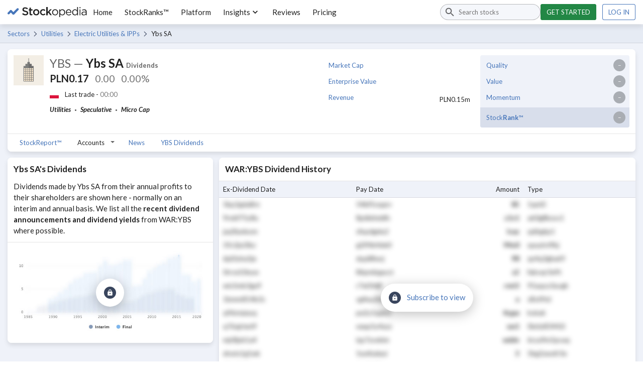

--- FILE ---
content_type: application/javascript; charset=UTF-8
request_url: https://www.stockopedia.com/sr-assets/_next/static/chunks/pages/dividend-report-56d786fd02296d45.js
body_size: 4719
content:
(self.webpackChunk_N_E=self.webpackChunk_N_E||[]).push([[502],{3294:function(n,e,t){(window.__NEXT_P=window.__NEXT_P||[]).push(["/dividend-report",function(){return t(9381)}])},9648:function(n,e,t){"use strict";t.d(e,{M:function(){return u}});var i=t(2322),s=t(9279),r=t(2308),a=t(2996),o=t(1330);t(2784);var c=t(8164),d=t.n(c),u=n=>{var{includeLabel:e=!0,style:t}=n,{unlock:c}=(0,o.J)();return(0,i.jsxs)("a",{href:c,target:"_blank",className:d().cta,style:t,"aria-label":"Subscribe to view",rel:"noreferrer",children:[(0,i.jsx)("div",{className:d().cta__padlockCircle,children:(0,i.jsx)(s.O,{icon:s.v.Locker,color:a.w.BrilliantWhite,size:14})}),(0,i.jsx)(r.de,{}),e&&(0,i.jsx)("span",{className:d().cta__label,children:"Subscribe to view"})]})}},5881:function(n,e,t){"use strict";t.d(e,{M:function(){return a}});var i=t(2322),s=t(2524),r=t.n(s);t(2784);var a=n=>{var{spacing:e=1,children:t}=n;return(0,i.jsx)("h2",{className:r()("stk-text-h4","stk-space-out-b-".concat(e)),children:t})}},7047:function(n,e,t){"use strict";t.d(e,{ZP:function(){return T}});var i=t(2322),s=t(9221),r=t(7353),a=t(9279),o=t(2996),c=t(7375),d=t(1330),u=t(2524),l=t.n(u),_=t(314),p=t.n(_),g=t(2784),h=t(9613),v=t(2589),b=t.n(v),f=()=>{var{limit:n,isLocked:e}=(0,c.X)(),{publicRuntimeConfig:{activeCampaign:t}}=p()(),r=h.v[t]||h.v[h.m.default];return(0,i.jsxs)("div",{className:b().signupContent,children:[(0,i.jsxs)("h2",{className:b().signupContent__header,children:[(0,i.jsx)(a.O,{icon:a.v.Locker,size:18,color:o.w.BrilliantWhite,className:b().signupContent__icon}),e?(0,i.jsxs)("span",{"data-testid":"signup-header-text",children:["You've exceeded your limit of ",n," free StockReports™"]}):(0,i.jsx)("span",{"data-testid":"signup-header-text",children:"Unlock all fundamental data for this stock"})]}),(0,i.jsx)("p",{className:b().signupContent__subHeader,children:r.subHeader}),(0,i.jsxs)("div",{className:b().signupContent__buttons,children:[(0,i.jsx)(x,{className:b().signupContent__buttonLarge,size:s.q1.Large,campaign:r}),(0,i.jsx)(x,{className:b().signupContent__buttonRegular,campaign:r})]}),r.footerText&&(0,i.jsx)("div",{className:b().signupContent__text,children:r.footerText})]})},x=n=>{var{className:e,size:t,campaign:a}=n,{unlock:o}=(0,d.J)();return(0,i.jsx)(i.Fragment,{children:(0,i.jsx)(r.B,{size:t,href:o,className:l()(b().signupContent__button,e),variant:s.iY.Primary,theme:s.XI.Success,target:"_blank",children:a.buttonText})})},m=Object.defineProperty,j=new Map,y=new WeakMap,k=0,C=void 0;g.Component;var N=t(3523),w=t.n(N),T=()=>{var[n,e]=(0,g.useState)(!1),{ref:t,inView:s,entry:r}=function({threshold:n,delay:e,trackVisibility:t,rootMargin:i,root:s,triggerOnce:r,skip:a,initialInView:o,fallbackInView:c,onChange:d}={}){var u;let[l,_]=g.useState(null),p=g.useRef(),[h,v]=g.useState({inView:!!o,entry:void 0});p.current=d,g.useEffect(()=>{let o;if(!a&&l)return o=function(n,e,t={},i=C){if(void 0===window.IntersectionObserver&&void 0!==i){let s=n.getBoundingClientRect();return e(i,{isIntersecting:i,target:n,intersectionRatio:"number"==typeof t.threshold?t.threshold:0,time:0,boundingClientRect:s,intersectionRect:s,rootBounds:s}),()=>{}}let{id:s,observer:r,elements:a}=function(n){let e=Object.keys(n).sort().filter(e=>void 0!==n[e]).map(e=>{var t;return`${e}_${"root"===e?(t=n.root)?(y.has(t)||(k+=1,y.set(t,k.toString())),y.get(t)):"0":n[e]}`}).toString(),t=j.get(e);if(!t){let i;let s=new Map,r=new IntersectionObserver(e=>{e.forEach(e=>{var t;let r=e.isIntersecting&&i.some(n=>e.intersectionRatio>=n);n.trackVisibility&&void 0===e.isVisible&&(e.isVisible=r),null==(t=s.get(e.target))||t.forEach(n=>{n(r,e)})})},n);i=r.thresholds||(Array.isArray(n.threshold)?n.threshold:[n.threshold||0]),t={id:e,observer:r,elements:s},j.set(e,t)}return t}(t),o=a.get(n)||[];return a.has(n)||a.set(n,o),o.push(e),r.observe(n),function(){o.splice(o.indexOf(e),1),0===o.length&&(a.delete(n),r.unobserve(n)),0===a.size&&(r.disconnect(),j.delete(s))}}(l,(n,e)=>{v({inView:n,entry:e}),p.current&&p.current(n,e),e.isIntersecting&&r&&o&&(o(),o=void 0)},{root:s,rootMargin:i,threshold:n,trackVisibility:t,delay:e},c),()=>{o&&o()}},[Array.isArray(n)?n.toString():n,l,s,i,r,a,t,c,e]);let b=null==(u=h.entry)?void 0:u.target,f=g.useRef();l||!b||r||a||f.current===b||(f.current=b,v({inView:!!o,entry:void 0}));let x=[_,h.inView,h.entry];return x.ref=x[0],x.inView=x[1],x.entry=x[2],x}({threshold:0});return((0,g.useEffect)(()=>{var n;n=()=>{var t,i=document.querySelector("stk-cookie-preferences");(null==i?void 0:null===(t=i.hasPreferencesSet)||void 0===t?void 0:t.call(i))?e(!0):setTimeout(n,1e3)},setTimeout(n,0)},[]),n)?(0,i.jsxs)(i.Fragment,{children:[(0,i.jsx)("div",{className:w().signupBanner,ref:t,"data-testid":"banner-static",children:(0,i.jsx)(f,{})}),(0,i.jsx)("div",{"data-testid":"banner-sticky",className:l()(w().signupBanner,w().signupBannerSticky,{[w().signupBannerHidden]:s||(null==r?void 0:r.target.offsetTop)<globalThis.scrollY}),children:(0,i.jsx)(f,{})})]}):null}},9381:function(n,e,t){"use strict";t.r(e),t.d(e,{__N_SSP:function(){return na},default:function(){return no}});var i=t(2322),s=t(6318),r=t(2308),a=t(9648),o=t(5881),c=t(8393),d=t(2499),u=t(2784),l=t(1029),_=t.n(l),p=()=>{var{security:n}=(0,d.J)();return(0,i.jsxs)(r.oy,{variants:["floating"],children:[(0,i.jsxs)(r.Zb,{children:[(0,i.jsxs)(o.M,{children:[n.name,"'s Dividends"]}),(0,i.jsxs)("p",{children:["Dividends made by ",n.name," from their annual profits to their shareholders are shown here - normally on an interim and annual basis. We list all the"," ",(0,i.jsx)("strong",{children:"recent dividend announcements and dividend yields"})," ","from ",n.googleExchangeCode,":",n.ticker," where possible."]})]}),(0,i.jsxs)(r.Zb,{style:{position:"relative"},children:[(0,i.jsx)(c.Z,{src:"https://www.stockopedia.com/assets/conversion/images/dividend_chart.jpg",className:_().dividendsInfo__chart,alt:"Blurred out image of ".concat(n.name," dividends chart")}),(0,i.jsx)(a.M,{includeLabel:!1})]})]})},g=t(8827),h=u.createContext({}),v=n=>{var{children:e,data:t}=n;return(0,i.jsx)(h.Provider,{value:t,children:e})},b=()=>(0,u.useContext)(h),f=t(2524),x=t.n(f),m=Math.floor,j=Math.random,y=t(8147),k=function(n){var e=typeof n;return null!=n&&("object"==e||"function"==e)},C=function(n){if(!k(n))return!1;var e=(0,y.Z)(n);return"[object Function]"==e||"[object GeneratorFunction]"==e||"[object AsyncFunction]"==e||"[object Proxy]"==e},N=function(n){var e;return null!=n&&"number"==typeof(e=n.length)&&e>-1&&e%1==0&&e<=9007199254740991&&!C(n)},w=/^(?:0|[1-9]\d*)$/,T=function(n,e){var t=typeof n;return!!(e=null==e?9007199254740991:e)&&("number"==t||"symbol"!=t&&w.test(n))&&n>-1&&n%1==0&&n<e},S=function(n,e,t){if(!k(t))return!1;var i,s=typeof e;return("number"==s?!!(N(t)&&T(e,t.length)):"string"==s&&e in t)&&((i=t[e])===n||i!=i&&n!=n)},B=/\s/,O=function(n){for(var e=n.length;e--&&B.test(n.charAt(e)););return e},E=/^\s+/,I=t(2416),M=0/0,P=/^[-+]0x[0-9a-f]+$/i,D=/^0b[01]+$/i,R=/^0o[0-7]+$/i,V=parseInt,A=function(n){if("number"==typeof n)return n;if((0,I.Z)(n))return M;if(k(n)){var e,t="function"==typeof n.valueOf?n.valueOf():n;n=k(t)?t+"":t}if("string"!=typeof n)return 0===n?n:+n;n=(e=n)?e.slice(0,O(e)+1).replace(E,""):e;var i=D.test(n);return i||R.test(n)?V(n.slice(2),i?2:8):P.test(n)?M:+n},z=1/0,F=function(n){return n?(n=A(n))===z||n===-z?(n<0?-1:1)*17976931348623157e292:n==n?n:0:0===n?n:0},Z=parseFloat,L=Math.min,H=Math.random,J=function(n,e,t){if(t&&"boolean"!=typeof t&&S(n,e,t)&&(e=t=void 0),void 0===t&&("boolean"==typeof e?(t=e,e=void 0):"boolean"==typeof n&&(t=n,n=void 0)),void 0===n&&void 0===e?(n=0,e=1):(n=F(n),void 0===e?(e=n,n=0):e=F(e)),n>e){var i,s,r=n;n=e,e=r}if(t||n%1||e%1){var a=H();return L(n+a*(e-n+Z("1e-"+((a+"").length-1))),e)}return i=n,s=e,i+m(j()*(s-i+1))},W=t(7188),X=t.n(W),Y=n=>{var{children:e}=n;return(0,i.jsx)("td",{className:X().dividendsTable__monetary_cell,children:(0,i.jsx)(g.c,{children:e})})},$=n=>{var{children:e}=n;return(0,i.jsx)("th",{className:X().dividendsTable__monetary_cell,children:e})},U=()=>{var{report:n}=b(),e=[...Array(15)].map(()=>({exDate:q(10),payDate:q(10),type:q(5,20),dividend:q(1,4)}));return(0,i.jsx)("div",{className:X().dividendsTableContainer,children:(0,i.jsxs)("table",{className:x()("stk-table-stretched",X().dividendsTable),children:[(0,i.jsx)("thead",{children:(0,i.jsxs)("tr",{children:[(0,i.jsx)("th",{children:"Ex-Dividend Date"}),(0,i.jsx)("th",{children:"Pay Date"}),(0,i.jsx)($,{children:"Amount"}),(0,i.jsx)("th",{children:"Type"})]})}),(0,i.jsx)("tbody",{children:e.map((n,e)=>(0,i.jsxs)("tr",{className:X().dividendsTable__mask,children:[(0,i.jsx)("td",{children:n.exDate}),(0,i.jsx)("td",{children:n.payDate}),(0,i.jsx)(Y,{children:n.dividend}),(0,i.jsx)("td",{children:n.type})]},e))})]})})};function q(n){var e=arguments.length>1&&void 0!==arguments[1]?arguments[1]:n;return Math.random().toString(36).substring(2,2+J(n,e))}var K=t(3829),G=t(7047),Q=()=>{var{security:n}=(0,d.J)();return(0,i.jsxs)(i.Fragment,{children:[(0,i.jsx)("main",{children:(0,i.jsxs)(r.W2,{children:[(0,i.jsx)(K.p,{className:"stk-space-out-b-3"}),(0,i.jsxs)(r.rj,{children:[(0,i.jsx)(r.sg,{msm:12,ts:6,ss:4,children:(0,i.jsx)(p,{})}),(0,i.jsx)(r.sg,{msm:12,ts:6,ss:8,children:(0,i.jsxs)(r.oy,{variants:["floating"],children:[(0,i.jsx)(r.Zb,{children:(0,i.jsxs)(o.M,{spacing:0,children:[n.googleExchangeCode,":",n.ticker," Dividend History"]})}),(0,i.jsxs)(r.Zb,{style:{position:"relative",padding:0},children:[(0,i.jsx)(U,{}),(0,i.jsx)(a.M,{style:{bottom:"150px",top:"auto"}})]})]})})]})]})}),(0,i.jsx)(G.ZP,{})]})},nn=t(6698),ne=t(7530),nt=t(3704),ni=t(3627),ns=t(8071),nr=t(7902),na=!0;function no(n){var{auth:e,navItems:t,pageData:r,report:a,features:o,cookies:c}=n,d=new ni.D(new nt.C),u="".concat(a.security.name," (").concat((0,nr.os)(a.security),") Dividend History | Stockopedia"),l="".concat(r.siteUrl).concat((0,nr.FC)(a.security),"dividends/");return(0,i.jsx)(ns.V.Provider,{value:e,children:(0,i.jsx)(ne.k.Provider,{value:{items:t},children:(0,i.jsx)(nn.F,{client:d,features:o,pageData:r,security:a.security,reportTitle:u,cookies:c,children:(0,i.jsx)(v,{data:{report:a},children:(0,i.jsx)(s.T,{canonicalUrl:l,description:"Dividends made by ".concat(a.security.name," from their annual profits to their shareholders. We list all the recent dividend announcements and dividend yields from ").concat(a.security.googleExchangeCode,":").concat(a.security.ticker,"."),children:(0,i.jsx)(Q,{})})})})})})}},8164:function(n){n.exports={cta:"cta_cta__piwe0","cta__padlock-circle":"cta_cta__padlock-circle__vrWB5",cta__padlockCircle:"cta_cta__padlock-circle__vrWB5",cta__label:"cta_cta__label__u1G6a"}},1029:function(n){n.exports={"dividends-info__chart":"dividends-info_dividends-info__chart__O0dS1",dividendsInfo__chart:"dividends-info_dividends-info__chart__O0dS1"}},7188:function(n){n.exports={"dividends-table-container":"dividends-table_dividends-table-container__hPV7Y",dividendsTableContainer:"dividends-table_dividends-table-container__hPV7Y","dividends-table":"dividends-table_dividends-table__xFRgi",dividendsTable:"dividends-table_dividends-table__xFRgi","dividends-table__mask":"dividends-table_dividends-table__mask__kJLV1",dividendsTable__mask:"dividends-table_dividends-table__mask__kJLV1","dividends-table__monetary_cell":"dividends-table_dividends-table__monetary_cell__KzqIw",dividendsTable__monetary_cell:"dividends-table_dividends-table__monetary_cell__KzqIw"}},3523:function(n){n.exports={"signup-banner":"signup-banner_signup-banner__zz8w4",signupBanner:"signup-banner_signup-banner__zz8w4","signup-banner--sticky":"signup-banner_signup-banner--sticky__V8XB_",signupBannerSticky:"signup-banner_signup-banner--sticky__V8XB_",slideIn:"signup-banner_slideIn__COKMC","signup-banner--hidden":"signup-banner_signup-banner--hidden__NO6fh",signupBannerHidden:"signup-banner_signup-banner--hidden__NO6fh"}},2589:function(n){n.exports={"signup-content":"signup-content_signup-content__M9Tfk",signupContent:"signup-content_signup-content__M9Tfk","signup-content__header":"signup-content_signup-content__header__uHc0L",signupContent__header:"signup-content_signup-content__header__uHc0L","signup-content__sub-header":"signup-content_signup-content__sub-header__AUAQt",signupContent__subHeader:"signup-content_signup-content__sub-header__AUAQt","signup-content__text":"signup-content_signup-content__text__7smBI",signupContent__text:"signup-content_signup-content__text__7smBI","signup-content__buttons":"signup-content_signup-content__buttons__4ZJsD",signupContent__buttons:"signup-content_signup-content__buttons__4ZJsD","signup-content__button--secondary":"signup-content_signup-content__button--secondary__N_Yuv",signupContent__buttonSecondary:"signup-content_signup-content__button--secondary__N_Yuv","signup-content__button--large":"signup-content_signup-content__button--large__xO8ER",signupContent__buttonLarge:"signup-content_signup-content__button--large__xO8ER","signup-content__icon":"signup-content_signup-content__icon__Es3lp",signupContent__icon:"signup-content_signup-content__icon__Es3lp","signup-content__button--regular":"signup-content_signup-content__button--regular__NIkPX",signupContent__buttonRegular:"signup-content_signup-content__button--regular__NIkPX"}}},function(n){n.O(0,[774,182,199,595,958,181,888,179],function(){return n(n.s=3294)}),_N_E=n.O()}]);